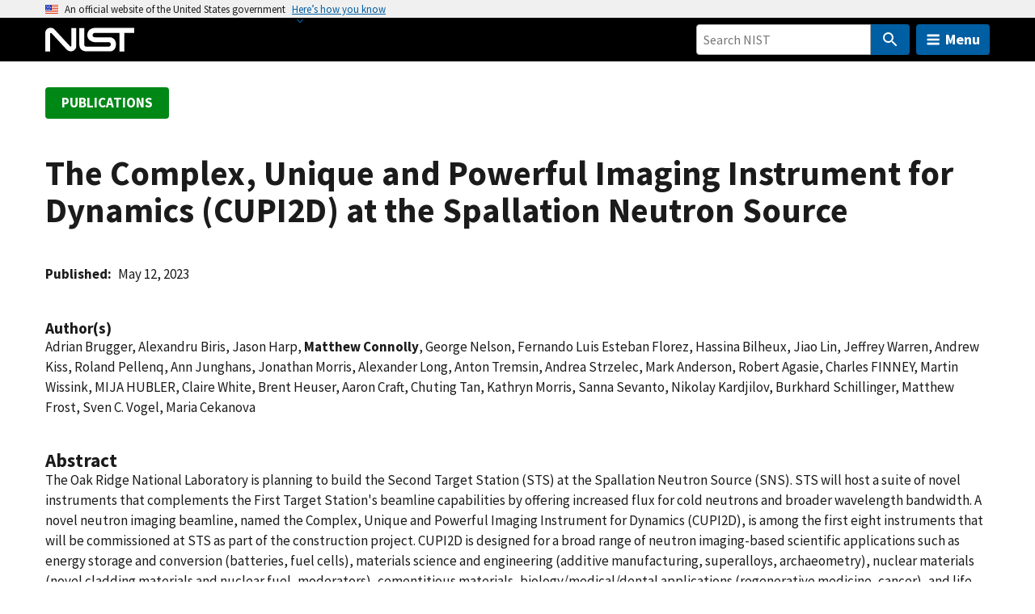

--- FILE ---
content_type: image/svg+xml
request_url: https://www.nist.gov/libraries/nist-component-library/dist/img/social-icons/instagram_white.svg
body_size: 395
content:
<svg xmlns="http://www.w3.org/2000/svg" width="27" height="32"><path fill="#fff" d="M18.286 16c0-2.518-2.054-4.571-4.571-4.571S9.144 13.483 9.144 16s2.054 4.571 4.571 4.571 4.571-2.054 4.571-4.571zm2.464 0c0 3.893-3.143 7.036-7.036 7.036S6.678 19.893 6.678 16s3.143-7.036 7.036-7.036S20.75 12.107 20.75 16zm1.929-7.321c0 .911-.732 1.643-1.643 1.643s-1.643-.732-1.643-1.643.732-1.643 1.643-1.643 1.643.732 1.643 1.643zM13.714 4.75c-2 0-6.286-.161-8.089.554-.625.25-1.089.554-1.571 1.036s-.786.946-1.036 1.571C2.304 9.715 2.464 14 2.464 16s-.161 6.286.554 8.089c.25.625.554 1.089 1.036 1.571s.946.786 1.571 1.036c1.804.714 6.089.554 8.089.554s6.286.161 8.089-.554c.625-.25 1.089-.554 1.571-1.036s.786-.946 1.036-1.571c.714-1.804.554-6.089.554-8.089s.161-6.286-.554-8.089c-.25-.625-.554-1.089-1.036-1.571s-.946-.786-1.571-1.036c-1.804-.714-6.089-.554-8.089-.554zM27.429 16c0 1.893.018 3.768-.089 5.661-.107 2.196-.607 4.143-2.214 5.75s-3.554 2.107-5.75 2.214c-1.893.107-3.768.089-5.661.089s-3.768.018-5.661-.089c-2.196-.107-4.143-.607-5.75-2.214S.197 23.857.09 21.661C-.017 19.768.001 17.893.001 16s-.018-3.768.089-5.661c.107-2.196.607-4.143 2.214-5.75s3.554-2.107 5.75-2.214c1.893-.107 3.768-.089 5.661-.089s3.768-.018 5.661.089c2.196.107 4.143.607 5.75 2.214s2.107 3.554 2.214 5.75c.107 1.893.089 3.768.089 5.661z"/></svg>